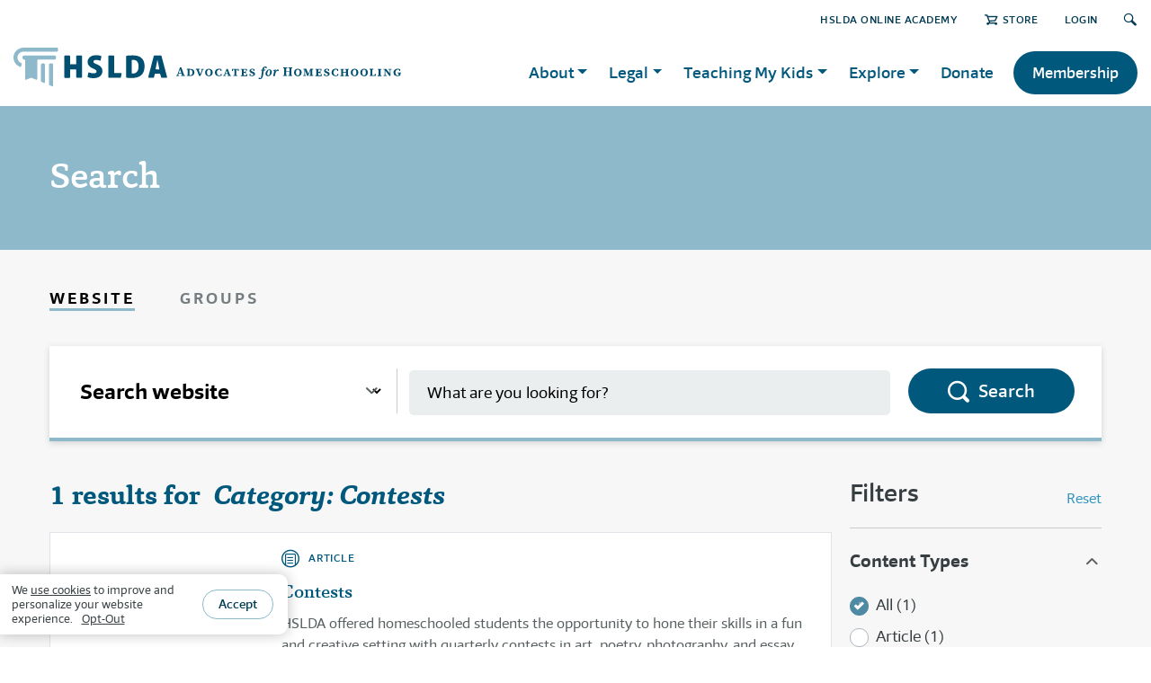

--- FILE ---
content_type: text/html; charset=utf-8
request_url: https://hslda.org/search?indexCatalogue=hslda-content-index&catQuery=b1058bf1-ed19-6e17-87f3-ff0100242537
body_size: 33698
content:
 <!DOCTYPE html> <html lang="en"> <head> <meta charset="utf-8" /> <meta name="viewport" content="width=device-width" /> <title>
	Search
</title> <link href="/ResourcePackages/HSLDA/assets/dist/css/bootstrap.css" rel="stylesheet" /> <link href="/ResourcePackages/HSLDA/assets/dist/scss/main.min.css" rel="stylesheet" /> <link rel="stylesheet" href="https://use.typekit.net/ehz2ksd.css"> <style>
        .header-holder {
            justify-content: space-between;
        }
    </style> <script src="/ScriptResource.axd?d=6DQe8ARl7A9TiuWej5ttCotViQSFbogvTxKV9LpTqvXLjSZ9_d7kPVYfo8inxcqcKJz7Fab7jS9VUtEhWIYm4pp9v_NqikrX1Uvncldp1gXa7QBsmY8IlrzK34_GJl-eHFX1E5GxCM61pvZFk8mPRO1ExxGyfYK5BVM4BZVzPHr_nUYf0&amp;t=5b26a2a8" type="text/javascript"></script><script src="/ScriptResource.axd?d=74FHISOx3fOPKwLxL0RMYoEiWwxykHxfbvjn-3xyRqkT9w9AP-v7Hvl1THd7QL2fW1Oim7d7sMUR04PuPS9red2dfRUgSeGbFm4kMFa8fhQREjPdiBr7MM6FISyJE5v5CJk-gbjqULHYmC1NLAnLr9dLu6VjriUx3V-IrRwNlHF8DjbT0&amp;t=5b26a2a8" type="text/javascript"></script><script src="/ScriptResource.axd?d=BipRCKUteAIr0PTUVR7xo98XCQ-2hmtmuFrXroxvgWx3JX69e2PSDruaH5g-b1dz775MnlZsRFNV9kYkX9SH4dWCoJ27be9i8HqpwC4QTgK2NIOCy-BdrGeXybplXvtPVkOmoyjKLl0fyQ6Ij1f2lw42r-cwVr9qnZjoq6377vqwyFbW0&amp;t=5b26a2a8" type="text/javascript"></script><link href="/ResourcePackages/HSLDA/assets/dist/css/search-module.css" rel="stylesheet" type="text/css" /> <meta name="robots" content="noindex" /><meta property="og:title" content="Search" /><meta property="og:image" content="https://hslda.org/images/librariesprovider2/images/articles/generic-hslda-logo.jpg?sfvrsn=fd70fed1_16" /><meta property="og:url" content="https://hslda.org/search" /><meta property="og:type" content="website" /><meta property="og:site_name" content="HSLDA" /><style type="text/css" media="all">main#main,.article .series+.author:before,.post-content {
  background: #f7f7f7;
}
#wrapper > main#main {
    padding-bottom: 100px;
}
.featured-container #main.container.pt-4.pt-md-6.pt-lg-12 {
    padding: 0 !important;
}
.theme-reliable {
    background-color: #e2edf1; 
    padding:2rem 0;
}
h2 .cta-link {
    float: right;
}
h2 .cta-link a {
    font-family: 'Foro Sans', Roboto, Calibri, sans-serif; 
    color: #23a0d6; 
    font-size: 1rem; 
    text-decoration: underline;
}
h2 .cta-link a:hover {
    text-decoration: none;
}
.visual.card {
    margin-bottom: 1.5rem;
    margin-top: 1.5rem;
}
div[role=main] {
  background-color: #e2edf155;
  padding-bottom: 0.1rem;
}




.accordion ul, .post-content ul {
    font-size: inherit;
}
main#main img {
    max-width: 100%;
    vertical-align: middle;
    display: inline-block;
}



body:not(.sfTemplateEditor) .sfTemplateEditorOnly {
    display: none;
}
.sfTemplateEditor .sfTemplateEditorOnly {
    background-color: snow;
    padding: 2em;
}
.sfTemplateEditor .sfTemplateEditorOnly > div.RadDockZone {
    background-color: white;
    border: 2px dashed gray;
    padding: 10px !important;
}
.sfTemplateEditor .sfTemplateEditorOnly pre {
    margin-bottom: 0;
}
.sfTemplateEditor .sfTemplateEditorOnly .rdContent {
    min-height: auto !important;
}


.no-margin, .no-margin > section, .no-margin > div > .blockquote {
    margin: 0 !important;
}
/* Bootstrap, y u nowrap buttons? */
.btn {
    white-space: normal;
}


.blockquote.quote-inspiring:not([class*="bg-"]), .blockquote.quote-inviting:not([class*="bg-"]), .blockquote.quote-reliable:not([class*="bg-"]), .blockquote.quote-neutral:not([class*="bg-"]) {
    background-color: white;
}



.display-table-con table {
    border-collapse: collapse;
    margin: 0 auto;
    line-height: 1.15;
}
.display-table-con table, .display-table-con th, .display-table-con td {
    border: 1px solid #c7cccf;
}
.display-table-con th {
    font-weight: 400;
}
.display-table-con td {
    line-height: 1;
    padding: 0.25em;
}
@media (max-width: 740px) {
    .display-table-con {
        overflow: scroll;
    }
}



.post-country-flag {
    float: right;
    max-width: 180px;
    padding: 0 0 1rem 1rem;
}

/* fix for iPhone 6 and older */
@media (max-width: 767px) {
  #nav {
      -webkit-transform: translateX(-100%);
  }
  .nav-active #nav {
      -webkit-transform: translateX(0);
  }
}</style><style type="text/css" media="all">/* ---m--- Hero Section ---s--- */
.hero-section {
  background-color: #ffffff;
  padding: 3rem 0 2rem;
}
.hero-section .row:first-of-type {
  margin-top: 2rem;
}
.hero-section .section-title {
  margin-top: 0;
}
.hero-section .section-title h2 {
  font-size: 2rem;
  padding: 0.25rem 0 0.25rem 1rem;
  line-height: 1.1;
  border-color: #8db9ca;
  color: #00587c;
}
.hero-section .section-title.inspiring h2 {
  border-color: #41a248;
  color: #1e4a21;
}
.hero-section .section-title.inviting h2 {
  border-color: #765d84;
  color: #36283d;
}
.hero-section .section-title.reliable h2 {
  border-color: #8db9ca;
  color: #003c54;
}
.hero-section .section-title.neutral h2 {
  border-color: #8db9ca;
  color: #00587c;
}

/* ---m--- Section Titles ---s--- */
.section-title {
  margin: 42px 0 24px;
  display: -webkit-box !important;
  display: -ms-flexbox !important;
  display: flex !important;
  -webkit-box-pack: justify !important;
  -ms-flex-pack: justify !important;
  justify-content: space-between !important;
  align-items: flex-end;
}
@media (min-width: 992px) {
    .section-title {
        margin: 60px 0 32px;
    }
}
.section-title.center {
    flex-direction: column;
    align-items: center;
    text-align: center;
}
.section-title.center:after {
    content: "";
    margin: 20px 0 0 0;
    width: 122px;
    height: 4px;
    background-color: #8db9ca;
}
.section-title.center h2 {
    border: none;
}
.section-title h2 .pre-section-title {
    display: block;
    font-size: 14px;
    font-family: "Foro Sans", Arial, "Noto Sans", sans-serif;
    text-transform: uppercase;
    padding-top: 2px;
    font-weight: 600;
    letter-spacing: 1px;
}
@media (min-width: 992px) {
    .section-title h2 .pre-section-title {
        font-size: 16px;
        letter-spacing: 1.25px;
    }
}
.section-title h2 {
  margin: 0;
  padding-left: 16px;
  border-left: 4px solid #8db9ca;
  font-weight: 500;
}
.section-title.center h2 {
  padding-left: 0;
}
.section-title.inspiring h2 {
  border-color: #41a248;
}
.section-title.inspiring.center:after {
  background-color: #41a248;
}
.section-title.inspiring h2 .pre-section-title {
  color: #41a248;
}
.section-title.inviting h2 {
  border-color: #765d84;
}
.section-title.inviting.center:after {
  background-color: #765d84;
}
.section-title.inviting h2 .pre-section-title {
  color: #765d84;
}
.section-title.reliable h2 {
  border-color: #4e8aa3;
}
.section-title.reliable.center:after {
  background-color: #4e8aa3;
}
.section-title.reliable h2 .pre-section-title {
  color: #4e8aa3;
}
.section-title.neutral h2 {
  border-color: #8db9ca;
}
.section-title.neutral.center:after {
  background-color: #8db9ca;
}
.section-title.neutral h2 .pre-section-title {
  color: #4e8aa3be;
}
.section-title a {
  text-transform: uppercase;
  font-size: smaller;
  white-space: nowrap;
}
.section-title a:after {
  content: "›";
  font-size: 29px;
  line-height: 1;
  transform: translateY(2px);
  pointer-events: none;
  display: inline-block;
  padding-left: 5px;
}

.background-theme.inspiring .section-title.center:after, 
.background-theme.inviting .section-title.center:after, 
.background-theme.reliable .section-title.center:after {
  background-color: #ffffff;
}

/* ---m--- Section Backgrounds ---s--- */
.background-theme {
  contain: layout;
  padding: 1px 0;
}
.background-theme.inspiring {
  background-color: #41a248;
  color: #ffffff;
}
.background-theme.inspiring-light {
  background-color: #dff2e0;
}
.background-theme.inviting {
  background-color: #765d84;
  color: #ffffff;
}
.background-theme.inviting-light {
  background-color: #e4e1e7;
}
.background-theme.reliable {
  background-color: #00587c;
  color: #ffffff;
}
.background-theme.neutral {
  background-color: #e2edf1;
}
.background-theme.neutral-dark {
  background-color: #bad5e0;
}
.background-theme.white {
  background-color: #ffffff;
}
.background-theme.last {
  padding-bottom: 100px;
  margin-bottom: -100px;
}</style><style type="text/css" media="all">:root {
  --sky-lighter: #e2edf1; --sky-light: #bad5e0; --sky: #8db9ca; --ocean-light: #4e8aa3; --ocean: #00587c; --ocean-dark: #003c54; --amethyst-lightest: #e5e1e8; --amethyst-lighter: #c0b7c6; --amethyst-light: #9b89a5; --amethyst: #765D84; --amethyst-dark: #584660; --amethyst-darker: #35283d; --emerald-lightest: #dff2e0; --emerald-lighter: #b4dbb6; --emerald-light: #7dc482; --emerald: #41A248; --emerald-dark: #237328; --emerald-darker: #1d4a20; --mist: #ebeeef; --dove: #c7cccf; --pewter: #a2a9ad; --granite: #757d80; --charcoal: #575f60; --onyx: #373e42; --snow: #f7f7f7; --ruby-light: #d87684; --ruby: #be0f34; --ruby-dark: #9c0d2b; --link: #3094bf; --font-family-sans-serif: "Foro Sans", Arial, "Noto Sans", sans-serif; --font-family-serif: "Capita", Georgia, serif;
}
.accordion ul, .post-content ul {
    font-size: inherit;
}
main#main img {
    max-width: 100%;
    vertical-align: middle;
    display: inline-block;
}
.info-bar .info-holder {
    margin: 0;
}









body:not(.sfTemplateEditor) .sfTemplateEditorOnly {
    display: none;
}
.sfTemplateEditor .sfTemplateEditorOnly {
    background-color: var(--snow);
    padding: 2em;
}
.sfTemplateEditor .sfTemplateEditorOnly > div.RadDockZone {
    background-color: var(--white);
    border: 2px dashed var(--pewter);
    padding: 10px !important;
}
.sfTemplateEditor .sfTemplateEditorOnly pre {
    margin-bottom: 0;
}
.sfTemplateEditor .sfTemplateEditorOnly .rdContent {
    min-height: auto !important;
}
.sfPageEditor:not(.sfTemplateEditor div[placeholderid="GlobalNavigation"],.sfPageEditor:not(.sfTemplateEditor div[placeholderid="MainNavigation"],.sfPageEditor:not(.sfTemplateEditor .logo.d-none {
    display: none !important;
}</style><style type="text/css" media="all">/*#footer {
    contain: layout;
}*/
#banner-box {
    max-width: 1200px;
    margin: -175px auto 40px;
    padding: 0 25px;
    z-index: 1;
    position: relative;
}
#footer-banner {
    display: -webkit-box;
    display: -ms-flexbox;
    display: flex;
    -webkit-box-orient: horizontal;
    -webkit-box-direction: normal;
    -ms-flex-direction: row;
    flex-direction: row;
    -webkit-box-align: center;
    -ms-flex-align: center;
    align-items: center;
    width: auto;
    max-width: 880px;
    background: #fff;
    padding: 25px;
    font-family: 'Foro Sans', Arial, "Noto Sans", sans-serif;
    color: #00587c;
    border-top: 4px solid #8db9ca;
    box-shadow: 0 0 30px rgba(0, 0, 0, 0.2);
}
#footer-banner-text-container {
    margin: 0 20px;
}
#footer-banner-headline {
    margin: 0 0 5px;
    font-size: 24px;
    font-weight: 600;
    line-height: 1.2;
}
#footer-banner-copy {
    margin: 0;
    font-size: 17px;
    line-height: 24px;
}
#footer-banner-button,
#footer-banner-button:visited {
    display: inline-block;
    white-space: nowrap;
    text-decoration: none;
    text-transform: uppercase;
    font-size: 16px;
    font-weight: 600;
    letter-spacing: 0.5px;
    color: #00587c;
    border: 1px solid #8db9ca;
    border-radius: 100px;
    margin: 0;
    padding: 0.5rem 1rem;
    text-align: center;
}
#footer-banner-button:hover {
    box-shadow: 0 1px 10px rgba(0,0,0,0.17);
    border-color: #4E8AA3;
}
@media (max-width: 800px) {
    #footer-banner {
        display: block;
        text-align: center;
        padding: 20px 15px 25px;
    }
    #footer-banner-icon {
        width: 40px;
    }
    #footer-banner-text-container {
        margin: 12px 0 20px;
    }
}
@media (min-width: 768px) {
    #banner-box {
        padding: 0px 50px;
    }
}
@media (min-width: 1200px) {
    #banner-box {
        padding: 0px 15px;
    }
}</style><script type="text/javascript" src="https://cdn.jsdelivr.net/npm/js-cookie@3.0.5/dist/js.cookie.min.js"></script><style type="text/css" media="all">	#s2023-p {
		width: 692px;
		padding: 42px 22px;
		border-radius: 10px;
		border: 1px solid black;
		background-color: #E2EDF1;
		position: fixed;
		left: 50%;
		top: 50%;
		transform: translate(-50%,-50%);
		box-shadow: 0px 4px 1px rgb(0 0 0 / 0.2);
	}

	@media screen and (max-width: 991px) {
		#s2023-p {
			width: 384px;
		}
	}

	@media screen and (max-width: 767px) {
		#s2023-p {
			width: 299px;
		}
	}

	.image-p {
		width: 100%;
		height: auto;
		vertical-align: middle;
		top: 50%;
		transform: translate(0, -50%);
		position: relative;
	}
	.puinput {
		height: 44px; 
		font-size: 16px; 
		padding: .5rem 1rem;
	}
	.rm15 {
		margin-bottom: 15px;
	}

	.btnSecond {
		background: #FFFFFF;
	    border: 1px solid #8DB9CA;
	}
	#close {
		position: absolute;
		top: 5px;
		right: 10px;
		cursor: pointer;
	}
	.s2023-p-outer {
		background-color: #777d7fc0;
		width: 100%;
		height: 100%;
		position: fixed;
		left: 0;
		top: 0;
		display:none;
		z-index: 100;
	}

	.subnote {
		font-family: 'Foro Sans';
		font-style: italic;
		font-weight: 500;
		font-size: 14px;
		line-height: 18px;
		text-align: center;
		color: #575F61;
	}


	.filterSpinnerWrapper {
		border-radius: 10px;
		/*display: block !important;*/
	}</style><script type="text/javascript">
(function(w,d,s,l,i){w[l]=w[l]||[];w[l].push({'gtm.start':
new Date().getTime(),event:'gtm.js'});var f=d.getElementsByTagName(s)[0],j=d.createElement(s),dl=l!='dataLayer'?'&l='+l:'';j.async=true;j.src='https://www.googletagmanager.com/gtm.js?id='+i+dl;f.parentNode.insertBefore(j,f);})(window,document,'script','dataLayer','GTM-5SFKNGS');
</script><meta name="Generator" content="Sitefinity 15.2.8430.0 DX" /><link rel="canonical" href="https://hslda.org/search" /></head> <body class="page-neutral">  <div id="wrapper"> <header id="header"> <div class="container"> 
<div class="" data-sf-element="Row">
    <div id="GlobalNavigation_TBDB4F5F6032_Col00" class="sf_colsIn top-nav-con" data-sf-element="Column 1" data-placeholder-label="top-nav"><script type="text/javascript" src="/WebResource.axd?d=[base64]&amp;t=638809759700000000">

</script><script data-sf-pers-id="2299b5f1-ed19-6e17-87f3-ff0200242537" data-sf-pers-raise-events="True" data-sf-pers-page-node-id="ddfb8df1-ed19-6e17-87f3-ff0000242537" data-sf-pers-page-data-id="defb8df1-ed19-6e17-87f3-ff0000242537" data-sf-pers-page-node-key="DDFB8DF1-ED19-6E17-87F3-FF0000242537/ce3e8af1-ed19-6e17-87f3-ff0000242537/SitefinitySiteMap" data-sf-app-path="/" data-sf-loaded-scripts="['/ScriptResource.axd?d=6DQe8ARl7A9TiuWej5ttCotViQSFbogvTxKV9LpTqvXLjSZ9_d7kPVYfo8inxcqcKJz7Fab7jS9VUtEhWIYm4pp9v_NqikrX1Uvncldp1gXa7QBsmY8IlrzK34_GJl-eHFX1E5GxCM61pvZFk8mPRO1ExxGyfYK5BVM4BZVzPHr_nUYf0&t=5b26a2a8', '/ScriptResource.axd?d=74FHISOx3fOPKwLxL0RMYoEiWwxykHxfbvjn-3xyRqkT9w9AP-v7Hvl1THd7QL2fW1Oim7d7sMUR04PuPS9red2dfRUgSeGbFm4kMFa8fhQREjPdiBr7MM6FISyJE5v5CJk-gbjqULHYmC1NLAnLr9dLu6VjriUx3V-IrRwNlHF8DjbT0&t=5b26a2a8', '/ScriptResource.axd?d=BipRCKUteAIr0PTUVR7xo98XCQ-2hmtmuFrXroxvgWx3JX69e2PSDruaH5g-b1dz775MnlZsRFNV9kYkX9SH4dWCoJ27be9i8HqpwC4QTgK2NIOCy-BdrGeXybplXvtPVkOmoyjKLl0fyQ6Ij1f2lw42r-cwVr9qnZjoq6377vqwyFbW0&t=5b26a2a8', '/Frontend-Assembly/Telerik.Sitefinity.Frontend.Navigation/Mvc/Scripts/LanguageSelector/language-selector.js?package=HSLDA&v=LTQ5MjQ2MDQ4OA%3d%3d', '/Frontend-Assembly/SitefinityWebApp/Mvc/Scripts/ContentSearchResults/index.js?package=HSLDA&v=LTIyMDg0NTU2MA%3d%3d', '/Frontend-Assembly/Telerik.Sitefinity.Frontend.Search/Mvc/Scripts/SearchBox/Search-box-v1.js?package=HSLDA&v=LTIxMzM4NDkzMTU%3d']" data-sf-culture="en"></script>
    </div>
</div>





<div>
    <ul class="sf-lang-selector list-inline">
    </ul>
</div>





 <div class="header-holder"> <div class="logo-holder"> <div class="logo"> 

<div >
    <div class="sfContentBlock sf-Long-text" ><a href="/home"><img src="/images/librariesprovider2/images/brand/hslda-header-logo.svg?sfvrsn=4c1fe1d1_17" sf-size="4150" /></a>

<style>.logo a img {
        height: 43px !important;
        width: auto;
    }
    @media (min-width: 992px) {
        .logo a img {
            height: 50px !important;
        }
    }
</style></div>
</div> </div> <div class="d-sm-none d-xl-flex align-items-center logo"> 


        <img loading="lazy" src="/images/librariesprovider2/images/brand/advocates-for-homeschooling.svg?sfvrsn=8bcba0d1_7" title="advocates-for-homeschooling" alt="advocates-for-homeschooling"
         
          />
 </div> </div> <a href="#" class="nav-opener"><span></span></a> 
<script data-sf-pers-id="6e9eb5f1-ed19-6e17-87f3-ff0200242537" data-sf-pers-raise-events="True"></script> </div> </div> </header> <main id="main"> 

<div >
    <div class="sfContentBlock sf-Long-text" ><div class="container">
    <div class="page-title bg-neutral-full text-white" style="background:#8db9ca;">
        <h1>Search</h1>
    </div>
</div></div>
</div>




<div class="container search-module-wrapper ">

<ul class="search-module-tabs cHSLDA_SearchInput">
    <li class="smt-item active contentsearchoption searchoption" data-tab="homeschoolContent"><a href="#" onclick="changefocus('contentsearch');">Website</a></li>
    <li class="smt-item notactive groupsearchoption searchoption" data-tab="homeschoolGroup"><a href="https://my.hslda.org/groups/s/">Groups</a></li>
</ul>
<div class="search-module-form cHSLDA_SearchInput">
    <div class="row no-gutters">
        <div class="col-lg-auto sf-dropdown-wrap">
            <select class="sf-dropdown searchModuleSelect" id="searchfocus" onchange="changefocus()">
                <option value="groupsearch" data-target="homeschoolGroup">Find a homeschool group</option>
                <option value="contentsearch" selected data-target="homeschoolContent">Search website</option>
            </select>
        </div>
        <div class="sf-seperator"></div>
        <div class="col-lg-6 homeSchoolInputs searchinput contentsearch" data-searchname="homeschoolContent">
            <div class="form-group form-gray sf-input" style="top: -25px; position: relative;">
                <label for="SearchInfo-1" class="slds-form-element__label slds-no-flex"></label>
                <div lightning-input_input="" class="slds-form-element__control slds-grow">
                    <input type="search" title="Search Input" placeholder="What are you looking for?" id="bf73fcd6-87eb-4350-af8b-e86aeeaa044a" class="form-control" value="" aria-autocomplete="both" aria-describedby='SearchInfo-1' />
                </div>
            </div>
        </div>
        <div class="col-lg-2 searchinput contentsearch">
            <button type="submit" class="slds-button slds-button_brand btn btn-reliable sf-btn search-action-btn" id="6a43097f-300e-4b0e-9a2c-5d2f0788c7c9">Search</button>
            <span id='SearchInfo-1' aria-hidden="true" hidden>When autocomplete results are available use up and down arrows to review and enter to select.</span>
        </div>
        <div class="col-lg-3 homeSchoolInputs searchinput groupsearch" style="display:none;top: -25px; position: relative;" data-searchname="homeschoolGroup">
            <div class="form-group form-gray sf-input">
                <label lightning-input_input="" for="group-keyword" class="slds-form-element__label slds-no-flex"></label>
                <div lightning-input_input="" class="slds-form-element__control slds-grow">
                    <input lightning-input_input="" type="text" id="group-keyword" placeholder="Keyword (optional)" class="form-control groupinput" />
                </div>
            </div>
        </div>
        <div class="col-lg-3 homeSchoolInputs searchinput groupsearch" style="display:none;top: -25px; position: relative;" data-searchname="homeschoolGroup">
            <div class="form-group form-gray sf-input form-gray-prefix">
                <label lightning-input_input="" for="group-zip" class="slds-form-element__label slds-no-flex"></label>
                <div lightning-input_input="" class="slds-form-element__control slds-grow">
                    <input type="text" id="group-zip" placeholder="ZIP Code" class="form-control groupinput"/>
                </div>
                <i class="icon-group-location fg-prefix" style="top: 65%;"></i>
            </div>
        </div>
        <div class="col-lg-2 searchinput groupsearch" style="display:none;"><button class="slds-button slds-button_brand btn btn-reliable sf-btn search-action-btn" type="button" title="Search" onclick="GroupSearch()">Search</button></div>
    </div>
</div>

<div class="filterSpinnerWrapper" style="z-index: 999;"><div class="filterSpinner" style="top:30%;"></div></div>

<input type="hidden" data-sf-role="resultsUrl" value="/search" />
<input type="hidden" data-sf-role="indexCatalogue" value="content-search-index" />
<input type="hidden" data-sf-role="wordsMode" value="AnyWord" />
<input type="hidden" data-sf-role="disableSuggestions" value='false' />
<input type="hidden" data-sf-role="minSuggestionLength" value="3" />
<input type="hidden" data-sf-role="suggestionFields" value="Title" />
<input type="hidden" data-sf-role="language" value="en" />
<input type="hidden" data-sf-role="suggestionsRoute" value="/search-autocomplete" />
<input type="hidden" data-sf-role="searchTextBoxId" value='#bf73fcd6-87eb-4350-af8b-e86aeeaa044a' />
<input type="hidden" data-sf-role="searchButtonId" value='#6a43097f-300e-4b0e-9a2c-5d2f0788c7c9' />






<script src="/Frontend-Assembly/Telerik.Sitefinity.Frontend.Search/Mvc/Scripts/SearchBox/Search-box-v1.js?package=HSLDA&amp;v=LTIxMzM4NDkzMTU%3d" type="text/javascript"></script>




<div class="search-module-wrapper" data-template="content-search-results.index">
    <div class="search-module-layout">
            <div class="search-module-results">
                    <div class="smr-head">
                        <h1 class="smr-title" role="alert" aria-live="assertive">1 results for &nbsp; <em>Category: Contests</em></h1>
                    </div>
                                
<div data-template="search_results._results" class="search-results-list">
    <main id="main" class="sf-search-results media-list">
            <a class="card-anchor" href="/post/contests">
                <section class="media-body sf-media-body search-result">
                    <article class="card card-inviting">
                            <div class="d-none d-md-block card-img" style="background-image: url(https://hslda.org/images/librariesprovider2/images/articles/contest-images/contest-closing-graphic-post-(1).jpg?Status=Deleted&amp;sfvrsn=fe23a9d1_1&amp;size=460);"></div>
                        <div class="card-body">
                            <strong class="card-type"><i class="icon-article"></i>ARTICLE</strong>
                            <h3>Contests</h3>
                            <div class="truncated-description">HSLDA offered homeschooled students the opportunity to hone their skills in a fun and creative setting with quarterly contests in art, poetry, photography, and essay writing.</div>
                        </div>
                    </article>
                </section>
            </a>
    </main>
    <div class="search-module-pager">
        <button class="btn btn-outline-neutral">Show More Results</button>
    </div>
</div>            </div>
<form action="/search?indexCatalogue=hslda-content-index&amp;catQuery=b1058bf1-ed19-6e17-87f3-ff0100242537" method="POST" name="defaultForm">

<div class="filtersIcon" onclick="toggleFacets();"></div>
<div class="smf-close icon-cancel searchFiltersClose toggles" style="cursor: pointer;" onclick="toggleFacets()"></div>
<div class="search-module-filters">

    <div class="smf-head" style="position:relative;">
        <div class="smf-title">Filters</div>
        <a class="smf-link" id="smf-filter-reset" href="javascript:void(0);">Reset</a>
    </div>
        <div class="search-filter-cat">
            <a class="sfc-title" data-toggle="collapse" href="#contentTypeFilterCat" role="button" aria-expanded="false" aria-controls="collapseExample">Content Types</a>
            <div class="sfc-body collapse show" id="contentTypeFilterCat" style="">
                <div class="custom-control custom-radio mb-1" data-content-type="">
                    <input type="radio" id="customRadioAll" name="content-type" class="custom-control-input content-type-selected" checked=&quot;checked&quot;>
                    <label class="custom-control-label content-type-selected" for="customRadioAll">All (1)</label>
                </div>
                        <div class="custom-control custom-radio mb-1" data-content-type="article">
                            <input type="radio" id="customRadioarticle" name="content-type" class="custom-control-input content-type-selector" >
                            <label class="custom-control-label content-type-selector" for="customRadioarticle">Article (1)</label>
                        </div>
            </div>
        </div>

</div>
<div class="mb-close-btn toggles"><button class="btn btn-reliable searchFiltersClose" onclick=" return toggleFacets()">Done</button></div>
<div class="facet-overlay-bg toggles" onclick="toggleFacets()"></div>
<script>
    function toggleFacets() {
        if ($('.search-module-filters').hasClass('active')) {
            $('.search-module-filters').removeClass('active');
            $('.toggles').fadeOut();
        } else {
            $('.search-module-filters').addClass('active');
            $('.toggles').fadeIn();
        }
        return false;
    }
    function fetchFacetIncremental(item, guid) {
        window.setTimeout(function () {
            var data = { "guid": guid };
            $.post("/fetch-facet", data, function (data, textStatus) {
                // returning partial result
                $(item).append(data).fadeIn(1000);

                $(item).find(".facet-selector").on("click", function (e) {
                    var $this = $(this)
                    var facet = $(this).parent().data("facet-id");
                    $this.addClass("facet-selected");
                    $this.siblings().addClass("facet-selected");
                    FilterFacetedResults(facet);
                });

                $(item).find(".facet-selected").on("click", function (e) {
                    var $this = $(this)
                    $this.removeClass("facet-selected");
                    $this.siblings().removeClass("facet-selected");
                    // find and un-select children
                    let facetId = $this.parent().data('facet-id');
                    $("#" + facetId + "FilterCat").find('.facet-selected').removeClass("facet-selected");
                    FilterFacetedResults(null);
                });
            });
        }, 1);
        return false;
    }
    $(document).ready(function () {
        $.each($(".facet-top-level-group"), function (idx, item) {
            var guid = $(item).data("facet-id");
            fetchFacetIncremental(item, guid);
        });
    });
</script></form>    </div>
        <input type="hidden" id="search-result-results-page-url" value="~/search" />
        <input type="hidden" id="search-results-results-total-pages" value="1" />
        <input type="hidden" id="search-results-faq-total-pages" value="0" />
        <input type="hidden" id="search-results-faq-accordion-id" value="85db0199-1843-464e-9b02-a4206475bbf7" />
    </div>







 </main> <footer id="footer"> 
<script data-sf-pers-id="1f6698f1-ed19-6e17-87f3-ff0000242537" data-sf-pers-raise-events="True"></script>
<div >
    <div class="sfContentBlock sf-Long-text" ><div class="container"><div class="footer-holder"><div class="text-box"><!-- logo -->
 <div class="logo"><img src="/images/librariesprovider2/images/brand/hslda-footer-logo.svg?sfvrsn=69baced1_5" alt="HSLDA logo" /></div><p>HSLDA is the trusted movement leader that makes homeschooling possible by caring for member families and protecting and securing the future of homeschooling.</p></div><!-- footer navigation -->
 <nav class="fnav"><ul class="list-unstyled"><li><a href="/about">About</a></li><li><a href="/about/career-opportunities">Careers</a></li><li><a href="/explore/latest-resources">Latest Resources</a></li><li><a href="/about/faqs">FAQs</a></li><li><a href="/es/recursos-en-espanol">Recursos en espa&ntilde;ol</a></li></ul><ul class="list-unstyled"><li><a href="/jointoday">Membership</a></li><li><a href="/content/donate/" data-sf-ec-immutable="">Donate</a></li><li><a href="https://hsldaaction.org/index">HSLDA Action</a></li><li><a href="/post/advertise-with-us " data-sf-ec-immutable="">Advertising Opportunities</a></li><!--<li><a href="#" data-sf-ec-immutable="">News</a></li>-->
 <!--<li><a href="#" data-sf-ec-immutable="">FAQ</a></li>-->
 <li><a href="/media">Media Relations</a></li><!--<li><a href="#" data-sf-ec-immutable="">Advertising</a></li>-->
 </ul></nav><!-- contact info -->
 <div class="contact-info"><h3 class="h2">Get in Touch</h3><p>We&rsquo;re available by phone (540-338-5600) M&ndash;F 8:30 a.m.&ndash;5:00 p.m. ET.</p><!-- contact list -->
 <ul class="contact-list list-unstyled"><li><a href="tel:15403385600" data-sf-ec-immutable=""><em class="icon-phone"></em>Call</a></li><li><a href="/contact"><em class="icon-mail"></em>Contact</a></li><li><a href="/contact"><em class="icon-alert"></em>Emergency</a></li></ul></div></div></div><!-- info bar -->
<div class="info-bar"><div class="container"><div class="info-holder"><div class="author-img"><img src="https://cdn.hslda.org/logos/ecfa.png" alt="ECFA Accredited Badge" width="120" height="120" data-sf-ec-immutable="" /></div><ul class="list-unstyled"><li>&copy; <span id="year"></span>&nbsp;<a href="/home">HSLDA</a></li><li>All Rights Reserved</li><li><a href="/post/privacy-policy" data-sf-ec-immutable="">Privacy</a></li></ul></div><!-- social networks -->
 <ul class="social-networks list-unstyled"><li><a href="https://www.facebook.com/hslda" data-sf-ec-immutable=""><em class="icon-fb"></em></a><br /></li><li><a href="https://twitter.com/hslda" data-sf-ec-immutable=""><em class="icon-twitter"></em></a><br /></li><li><a href="https://www.youtube.com/hslda" data-sf-ec-immutable=""><em class="icon-youtube"></em></a><br /></li><li><a href="https://www.instagram.com/hslda" data-sf-ec-immutable=""><em class="icon-instagram"></em></a><br /></li></ul></div></div></div>
</div><div id="Footer_TBDB4F5F6013_Col00" class="sf_colsIn sfTemplateEditorOnly" data-sf-element="Container" data-placeholder-label="Container">








<script src="https://cdn.hslda.org/js/hslda-cookies.js"></script> 
<noscript><iframe src="https://www.googletagmanager.com/ns.html?id=GTM-5SFKNGS"
height="0" width="0" style="display:none;visibility:hidden"></iframe></noscript>
</div>

<script src="https://cdn.hslda.org/js/hslda-cookies.js"></script> </footer> </div> <script src="/Frontend-Assembly/Telerik.Sitefinity.Frontend.Navigation/Mvc/Scripts/LanguageSelector/language-selector.js?package=HSLDA&amp;v=LTQ5MjQ2MDQ4OA%3d%3d" type="text/javascript"></script><script src="/Frontend-Assembly/SitefinityWebApp/Mvc/Scripts/ContentSearchResults/index.js?package=HSLDA&amp;v=LTIyMDg0NTU2MA%3d%3d" type="text/javascript"></script><script type="application/json" id="PersonalizationTracker">
	{"IsPagePersonalizationTarget":false,"IsUrlPersonalizationTarget":false,"PageId":"ddfb8df1-ed19-6e17-87f3-ff0000242537"}
</script><script type="text/javascript" src="/WebResource.axd?d=[base64]&amp;t=638809759700000000">

</script><script type="text/javascript" src="https://cdn.hslda.org/js/generateMembershipLink.js"></script><script type="text/javascript">
$('#annual').attr('href', generateMembershipAppLink('a0q0b000008wInvAAE'));
$('#monthly').attr('href', generateMembershipAppLink('a0q0b000008wDS7AAM'));
$('#lifetime').attr('href', generateMembershipAppLink('a0q0b000008wCl0AAE'));
$('#pastor').attr('href', generateMembershipAppLink('a0q0b000008wInvAAE','1'));
$('#military').attr('href', generateMembershipAppLink('a0q0b000008wInvAAE','2'));
$('#firstresponder').attr('href', generateMembershipAppLink('a0q0b000008wInvAAE','3'));
$('#missionary').attr('href', generateMembershipAppLink('a0q0b000008wInvAAE','4'));
</script><script type="text/javascript">
  const yearSpan = document.getElementById("year");
  if (yearSpan) {
    yearSpan.textContent = new Date().getFullYear();
  }
</script><script type="text/javascript" src="https://cdn.hslda.org/js/s2023-popup.js?ck=20250905.1"></script> </body> </html> <!-- jQuery --> <script src="/ResourcePackages/HSLDA/assets/dist/js/popper.min.js"></script> <script src="/ResourcePackages/HSLDA/assets/dist/js/bootstrap.min.js"></script> <script src="/ResourcePackages/HSLDA/assets/dist/js/clipboard.min.js"></script> <script src="/ResourcePackages/HSLDA/assets/dist/js/Site.js"></script> <script src="/ResourcePackages/HSLDA/assets/dist/js/jquery.main.js?cb=20231010"></script> <script>
    site.Global.init();
	site.RTEAccordionTool.init();

	$(function () {
		$('[data-toggle="tooltip"]').tooltip()
	})
</script>

--- FILE ---
content_type: text/css
request_url: https://hslda.org/ResourcePackages/HSLDA/assets/dist/css/search-module.css
body_size: 20052
content:
/*.icon-arrow-down-sm:before {
  content: "\e939";
}

.icon-arrow-up-sm:before {
  content: "\e93a";
}

.icon-calendar:before {
  content: "\e933";
}

.icon-user-group:before {
  content: "\e934";
}

.icon-smiley:before {
  content: "\e935";
}

.icon-verified-shield:before {
  content: "\e936";
}

.icon-dollar-tag:before {
  content: "\e937";
}

.icon-cross:before {
  content: "\e938";
}

.icon-filter:before {
  content: "\e931";
}

.icon-search2:before {
  content: "\e932";
}*/

.filtersIcon {
    position: absolute;
    width: 83px;
    height: 48px;
    flex: none;
    order: 0;
    flex-grow: 0;
    margin: 0px 10px;
    background: url(../images/filters.svg);
    right: 5px;
    cursor: pointer;
}

@media (min-width: 969px) {
    .filtersIcon {
        display: none;
    }
}



:root {
    --sky-lighter: #e2edf1;
    --sky-light: #bad5e0;
    --sky: #8db9ca;
    --ocean-light: #4e8aa3;
    --ocean: #00587c;
    --ocean-dark: #003c54;
    --amethyst-lightest: #e5e1e8;
    --amethyst-lighter: #c0b7c6;
    --amethyst-light: #9b89a5;
    --amethyst: #765D84;
    --amethyst-dark: #584660;
    --amethyst-darker: #35283d;
    --emerald-lightest: #dff2e0;
    --emerald-lighter: #b4dbb6;
    --emerald-light: #7dc482;
    --emerald: #41A248;
    --emerald-dark: #237328;
    --emerald-darker: #1d4a20;
    --mist: #ebeeef;
    --dove: #c7cccf;
    --pewter: #a2a9ad;
    --granite: #757d80;
    --charcoal: #575f60;
    --onyx: #373e42;
    --snow: #f7f7f7;
    --ruby-light: #d87684;
    --ruby: #be0f34;
    --ruby-dark: #9c0d2b;
    --link: #3094bf;
    --font-family-sans-serif: "Foro Sans", Arial, "Noto Sans", sans-serif;
    --font-family-serif: "Capita", Georgia, serif;
}

.search-module-results .accordion .btn {
    padding: 16px 40px 16px 16px;
}

@media (min-width: 992px) {
    .search-module-results .accordion .btn {
        padding: 16px 50px 16px 16px;
    }
}

@media (min-width: 1250px) {
    .search-module-results .accordion .btn {
        padding: 18px 90px 18px 18px;
    }
}

.search-module-results .accordion>.card:last-of-type {
    border-bottom: 1px solid var(--dove);
}

.search-module-results .accordion p:last-of-type {
    margin-bottom: 0;
}

.search-module-results .accordion .card-body {
    color: var(--charcoal) !important;
    font-size: 1rem;
    padding-top: 0;
}

.search-results-list .card-neutral .card-type,
.search-results-list .card-inviting .card-type,
.search-results-list .card-inspiring .card-type,
.search-results-list .card-reliable .card-type,
.search-results-list .card-Neutral .card-type,
.search-results-list .card-Inviting .card-type,
.search-results-list .card-Inspiring .card-type,
.search-results-list .card-Reliable .card-type {
    color: var(--ocean);
}

.search-results-list .card-neutral:after,
.search-results-list .card-inviting:after,
.search-results-list .card-inspiring:after,
.search-results-list .card-reliable:after,
.search-results-list .card-Neutral:after,
.search-results-list .card-Inviting:after,
.search-results-list .card-Inspiring:after,
.search-results-list .card-Reliable:after {
    background: var(--ocean-light);
}

.search-results-list .card-body {
    padding: 1.125rem;
}

.search-results-list h3 {
    font-weight: 500;
    color: var(--ocean);
}

.custom-control {
    padding-left: 1.8rem;
}

.custom-control.mb-1 {
    margin-bottom: 0.5rem !important;
}

.custom-control-input:checked~.custom-control-label:before {
    background: var(--ocean-light);
    border-color: var(--ocean-light);
}

.custom-control-label {
    position: static;
    display: inline;
    padding-right: 10px;
    line-height: 1.5;
}

.custom-control-label:before,
.custom-control-label:after {
    width: 1.33rem;
    height: 1.33rem;
    left: 0;
}


.custom-control-label:after {
    height: 0.35rem;
    width: 0.6rem;
    top: 13px;
    left: 10px;
    border-bottom: 3px solid white;
    border-left: 3px solid white;
    transform: translate3d(-50%, -50%, 0) rotate(-45deg);
}

.level1 .custom-control-label {
    vertical-align: top;
    line-height: 1.25;
}

.level1 .custom-control-label:before {
    width: 1.33rem;
    height: 1.33rem;
    left: 0;
    top: -1px;
}

.level1 .custom-control-label:after {
    height: 0.35rem;
    width: 0.6rem;
    top: 8px;
    left: 10px;
    border-bottom: 3px solid white;
    border-left: 3px solid white;
    transform: translate3d(-50%, -50%, 0) rotate(-45deg);
}

.custom-control-label::before {
    border-radius: 4px;
}

.no-count[type=number]::-webkit-inner-spin-button,
.no-count[type=number]::-webkit-outer-spin-button {
    -webkit-appearance: none;
    margin: 0;
}

.no-count[type=number] {
    -moz-appearance: textfield;
}

.form-group.form-gray {
    position: relative;
}

.form-group.form-gray .form-control {
    height: 50px;
    padding-left: 20px;
    padding-right: 20px;
    background: var(--mist);
    border-radius: 5px;
    font-size: 18px;
    color: black;
    border: none;
}

.form-group.form-gray .form-control::-webkit-input-placeholder {
    color: black;
}

.form-group.form-gray .form-control:-moz-placeholder {
    color: black;
}

.form-group.form-gray .form-control::-moz-placeholder {
    color: black;
}

.form-group.form-gray .form-control:-ms-input-placeholder {
    color: black;
}

.form-group.form-gray .fg-prefix {
    font-size: 44px;
    position: absolute;
    left: 6px;
    top: 50%;
    -webkit-transform: translateY(-50%);
    transform: translateY(-50%);
}

.form-group.form-gray-prefix .form-control {
    padding-left: 50px;
}

.card-anchor:hover {
    box-shadow: 0 3px 10px rgba(0, 0, 0, .2);
    transition: all .3s ease;
    color: initial;
}

.card-anchor {
    color: inherit;
    font-family: "Foro Sans", Arial, "Noto Sans", sans-serif;
    font-size: 1rem;
    font-weight: 400;
    line-height: 1.5;
    text-align: left;
    display: block;
}

.search-module-wrapper {
    padding: 40px 15px 40px 15px;
}

@media (max-width: 1200px) {
    .search-module-wrapper {
        padding: 40px 15px;
    }
}

.search-module-wrapper .search-module-wrapper {
    padding: 0;
}

.search-module-tabs {
    list-style: none;
    margin: 0;
    padding: 0;
    font-weight: bold;
    font-size: 18px;
    text-transform: uppercase;
    display: -webkit-box;
    display: -ms-flexbox;
    display: flex;
    -webkit-box-align: center;
    -ms-flex-align: center;
    align-items: center;
    letter-spacing: 3px;
}

.search-module-tabs .smt-item a {
    color: var(--granite);
    border-bottom: 2px solid transparent;
}

.search-module-tabs .smt-item:not(:last-child) {
    margin-right: 50px;
}

.search-module-tabs .smt-item.active a {
    border-color: var(--sky);
    color: black;
    border-bottom: 3px solid var(--sky);
}

.search-module-form {
    background: white;
    -webkit-box-shadow: 0px 2px 7px rgba(0, 0, 0, 0.15);
    box-shadow: 0px 2px 7px rgba(0, 0, 0, 0.15);
    margin: 40px 0;
    border-bottom: 4px solid var(--amethyst);
    padding: 25px 30px;
}

.search-module-form .sf-dropdown {
    background: none;
    border: none;
    font-size: 24px;
    font-weight: bold;
    outline: 0;
    height: 50px;
    padding-right: 50px;
    appearance: none;
}

.search-module-form .sf-seperator {
    border-right: 1px solid var(--dove);
    height: 50px;
    margin: 0 auto;
}

@media (max-width: 990px) {
    .search-module-form .sf-seperator {
        display: none;
    }
}

.search-module-form .sf-input {
    margin: 0 20px 0 0;
}

.search-module-form .sf-btn {
    height: 50px;
    width: 100%;
    display: block;
    font-size: 20px;
    font-weight: 500;
    display: -webkit-box;
    display: -ms-flexbox;
    display: flex;
    -webkit-box-align: center;
    -ms-flex-align: center;
    align-items: center;
    -webkit-box-pack: center;
    -ms-flex-pack: center;
    justify-content: center;
}

.search-module-form .sf-btn [class^=icon-] {
    font-size: 24px;
}

.search-module-layout {
    display: -webkit-box;
    display: -ms-flexbox;
    display: flex;
}

.search-module-results {
    -webkit-box-flex: 1;
    -ms-flex: 1 1 auto;
    flex: 1 1 auto;
    min-width: 0;
}

.search-module-results .smr-head {
    display: -webkit-box;
    display: -ms-flexbox;
    display: flex;
    -webkit-box-align: center;
    -ms-flex-align: center;
    align-items: center;
    -webkit-box-pack: justify;
    -ms-flex-pack: justify;
    justify-content: space-between;
}

.search-module-results .smr-title {
    margin-bottom: 20px;
    font-family: Capita;
    font-style: normal;
    font-weight: bold;
    font-size: 30px;
    line-height: 41px;
    display: flex;
    align-items: center;
    /* Ocean */
    color: #00587C;
}

@media (max-width: 768px) {
    .search-module-results .smr-title {
        display: unset;
        width: 70%;
    }
}

.search-module-results .smr-filter-count {
    font-size: 20px;
    display: -webkit-box;
    display: -ms-flexbox;
    display: flex;
    -webkit-box-align: center;
    -ms-flex-align: center;
    align-items: center;
    margin-left: 15px;
    font-weight: 500;
    height: 50px;
    padding: 0 30px;
    -webkit-box-flex: 0;
    -ms-flex: 0 0 auto;
    flex: 0 0 auto;
}

.search-module-results .smr-filter-count [class^=icon-] {
    font-size: 32px;
}

.search-module-filters {
    -webkit-box-flex: 0;
    -ms-flex: 0 0 auto;
    flex: 0 0 auto;
    width: 280px;
    margin-left: 20px;
}

@media (max-width: 968px) {
    .search-module-filters {
        width: 320px;
        background: white;
        position: fixed;
        right: -30px;
        box-shadow: 0px 2px 75px rgb(0 0 0 / 85%);
        transition: right, ease-in-out, 0.5s;
        z-index: 1001;
        padding: 15px;
        padding-right: 55px;
        transform: translateX(120%);
        top: 0;
        height: 100%;
        overflow-y: scroll;
    }
}

.search-module-filters.active {
    transform: translateX(0);
}

.smf-close {
    cursor: pointer;
    position: fixed;
    top: -11px;
    right: 281px;
    z-index: 1000;
    font-size: 50px;
    color: white;
    display: none;
}

.facet-overlay-bg {
    position: fixed;
    top: 0;
    left: 0;
    width: 100%;
    height: 100%;
    background-color: rgba(0, 0, 0, .45);
    z-index: 990;
    display: none;
}

.mb-close-btn {
    display: flex;
    justify-content: center;
    width: 290px;
    background: white;
    height: 65px;
    padding: 10px 0;
    border-top: 1px solid var(--dove);
    box-shadow: 0 -3px 15px rgb(0 0 0 / 30%);
    z-index: 2002;
    position: fixed;
    bottom: 0;
    right: 0px;
    display: none;
    text-align: center;
}

@media (min-width: 968px) {
    .mb-close-btn {
        display: none !important;
    }
}

.search-module-filters .smf-head {
    display: -webkit-box;
    display: -ms-flexbox;
    display: flex;
    -webkit-box-align: end;
    -ms-flex-align: end;
    align-items: flex-end;
    margin-bottom: 20px;
}

.search-module-filters .smf-title {
    font-family: Foro Sans;
    font-style: normal;
    font-weight: 500;
    font-size: 28px;
    line-height: 36px;
    color: var(--onyx);
}

.search-module-filters .smf-link {
    font-size: 16px;
    color: var(--link);
    margin-left: auto;
    font-weight: 400;
}

.search-filter-applied {
    width: 100%;
    margin: 20px 0;
}

.search-filter-applied .sfa-chip {
    display: -webkit-inline-box;
    display: -ms-inline-flexbox;
    display: inline-flex;
    -webkit-box-align: center;
    -ms-flex-align: center;
    align-items: center;
    padding: 0 30px;
    border: 1px solid var(--dove);
    border-radius: 50px;
    font-size: 17px;
    color: var(--onyx);
    font-weight: 500;
    height: 47px;
    line-height: 1;
}

.search-filter-applied .sfa-chip:not(:last-child) {
    margin-right: 20px;
}

.search-filter-applied .sfa-c-remove {
    color: var(--charcoal);
    margin-left: 10px;
}

.search-result-card {
    background: white;
    padding: 20px;
    border: 1px solid var(--dove);
    border-bottom: 4px solid var(--amethyst);
    margin-bottom: 20px;
}

.search-result-card .src-head {
    display: -webkit-box;
    display: -ms-flexbox;
    display: flex;
    -webkit-box-align: center;
    -ms-flex-align: center;
    align-items: center;
}

.search-result-card .src-title {
    font-size: 24px;
    font-weight: 500;
    color: var(--ocean);
}

.search-result-card .src-verified,
.search-result-card .src-discount {
    font-size: 30px;
    color: var(--emerald);
    margin-left: 10px;
}

.search-result-card .src-primary {
    height: 28px;
    background: var(--ocean-light);
    color: white;
    display: -webkit-box;
    display: -ms-flexbox;
    display: flex;
    -webkit-box-align: center;
    -ms-flex-align: center;
    align-items: center;
    font-weight: bold;
    font-size: 14px;
    padding: 0 10px;
    border-radius: 40px;
    margin-left: auto;
}

.search-result-card .src-metas {
    list-style: none;
    margin: 10px 0 0 0;
    padding: 0;
    display: -webkit-box;
    display: -ms-flexbox;
    display: flex;
    -webkit-box-align: center;
    -ms-flex-align: center;
    align-items: center;
}

.search-result-card .src-m-item {
    font-size: 16px;
    color: var(--granite);
    font-size: 16px;
    font-weight: 500;
    display: -webkit-box;
    display: -ms-flexbox;
    display: flex;
    -webkit-box-align: center;
    -ms-flex-align: center;
    align-items: center;
    margin-right: 35px;
}

.search-result-card .src-m-icon {
    font-size: 20px;
    margin-right: 5px;
}

.search-result-card .src-m-icon.icon-user-group {
    font-size: 26px;
}

.search-result-card .src-desc {
    margin: 20px 0 0 0;
    font-size: 18px;
    color: var(--granite);
    line-height: 26px;
    font-weight: 500;
}

.search-filter-cat.filter-topics {
    border: none;
}

.search-filter-cat .sfc-title,
.search-filter-cat>div>label:first-child {
    color: var(--onyx);
    font-size: 20px;
    font-weight: bold;
    display: -webkit-box;
    display: -ms-flexbox;
    display: flex;
    -webkit-box-align: center;
    -ms-flex-align: center;
    align-items: center;
    line-height: 1;
    padding: 1.25rem 0;
    border-top: 1px solid var(--dove);
}

.search-filter-cat .sfc-title:after {
    font-family: 'icomoon' !important;
    font-style: normal;
    font-weight: 400;
    content: "\e932";
    color: var(--charcoal);
    font-size: 32px;
    margin-left: auto;
    margin-right: -5px;
}

.search-filter-cat .sfc-title.collapsed:after {
    content: "\e934";
}

.search-filter-cat .sfc-body {
    margin-left: 0px;
    margin-bottom: 1.25rem;
}

.search-filter-cat .sfc-link {
    font-size: 32px;
    color: var(--link);
}

.search-filter-cat .search-filter-toggle:after {
    position: relative;
    top: -45px;
    margin-bottom: -25px;
    float: right;
    font-family: 'icomoon', fantasy;
    font-style: normal;
    font-weight: 400;
    content: "\e934";
    color: var(--charcoal);
    font-size: 32px;
    margin-left: auto;
    margin-right: -5px;
}

.search-filter-cat .search-filter-toggle.collapsed::after {
    content: '\e932';
}


.search-filter-cat .search-filter-toggle2:after {
    top: -30px;
    float: right;
    margin-left: auto;
    position: relative;
    width: 21px;
    height: 21px;
    flex: none;
    order: 0;
    flex-grow: 0;
    content: url(../images/collapse.svg);
}

.search-filter-cat .search-filter-toggle2.collapsed::after {
    content: url(../images/expand.svg);
}



.search-filter-cat .sfc-body .sfc-body {
    margin-left: 30px;
    margin-bottom: 15px;
}

.search-results-list .accordion {
    margin-bottom: 25px;
}

.search-module-faq-pager {
    margin-bottom: 40px;
}

.ui-menu-item-wrapper {
    margin-top: -13px;
}

ul.ui-autocomplete {
    list-style-type: none;
    max-width: 50%;
}

@media (max-width:768px) {
    ul.ui-autocomplete {
        list-style-type: none;
        max-width: 75%;
    }
}

.ui-autocomplete {
    z-index: 100;
    background: white;
    padding: 0px;
    box-shadow: 0 0 10px rgba(0, 0, 0, 0.30);
}

.ui-autocomplete li {
    padding: 8px 0 8px 8px;
    cursor: pointer;
    margin: 0 !important;
    border-left: 4px solid transparent;
    border-top: 1px dotted transparent;
    border-bottom: 1px dotted transparent;
    border-right: 1px dotted transparent;
}

.ui-autocomplete li:hover {
    margin: 0 !important;
    background: #f7f7f7;
    border-left: 4px solid #8DB9CA;
    border-top: 1px dotted white;
    border-bottom: 1px dotted white;
    border-right: 1px dotted white;
}

.ui-autocomplete li.search-suggestion {
    margin-left: 0;
}

.ui-autocomplete li.search-suggestion span,
.ui-autocomplete li.search-suggestion p {
    display: inline-flex;
}

.ui-autocomplete li.search-suggestion p {
    width: 87%;
    margin-bottom: 0;
}

.ui-autocomplete li.search-suggestion.suggestion-type-category-search>span::before {
    font-family: 'icomoon' !important;
    font-style: normal;
    font-weight: 400;
    content: "\e93b";
    color: var(--granite);
    font-size: 32px;
    margin-left: auto;
    margin-right: 4px;
    position: relative;
    top: 7px;
}

.ui-autocomplete li.search-suggestion.suggestion-type-matched-content>span::before {
    font-family: 'icomoon' !important;
    font-style: normal;
    font-weight: 400;
    content: "\e93d";
    color: var(--granite);
    font-size: 32px;
    margin-left: auto;
    margin-right: 4px;
    position: relative;
    top: 7px;
}

/*# sourceMappingURL=search-module.css.map */



.search-neutral-response {
    display: flex;
    align-items: center;
    justify-content: center;
    background: #fff;
    border-radius: 8px;
    font-size: 18px;
    color: var(--onyx);
    margin-bottom: 40px;
    height: 125px;
    font-family: "Capita", Georgia, serif;
    font-style: italic;
    margin: 0 -15px;
}

.ui-autocomplete {
    z-index: 100;
}

.ui-autocomplete-category {
    font-weight: bold;
    padding: .2em .4em;
    margin: .8em 0 .2em;
    line-height: 1.5;
}

.search-module-form {
    border-bottom: 4px solid #8db9ca;
}

.no-gutters {
    margin-bottom: -25px;
}

@media (max-width:1230px) {
    .no-gutters {
        margin-bottom: 0;
    }
}

.search-action-btn::before {
    font-family: icomoon !important;
    content: "\e93b";
    font-size: 48px;
    vertical-align: middle;
    width: 24px;
    display: flex;
    justify-content: center;
    height: 26px;
    align-items: center;
    margin-right: 10px;
}

.notactive a {
    color: var(--granite) !important;
    border-bottom: 2px solid transparent !important;
}


.sf-dropdown-wrap:after {
    font-family: icomoon !important;
    font-style: normal;
    font-weight: 400;
    content: "\e934";
    color: var(--charcoal);
    font-size: 32px;
    margin-left: auto;
    position: absolute;
    right: 0;
    top: 0;
    width: 25px;
    pointer-events: none;
    right: 5px;
}


@media (min-width: 992px) {
    .page-title {
        min-height: 160px;
        display: flex;
        align-items: center;
    }
}

.truncated-description {
    height: 3rem;
    display: -webkit-box;
    -webkit-line-clamp: 2;
    -webkit-box-orient: vertical;
    overflow: hidden;
    color: var(--charcoal);
}

--- FILE ---
content_type: text/javascript; charset=utf-8
request_url: https://pi.pardot.com/analytics?ver=3&visitor_id=&visitor_id_sign=&pi_opt_in=&campaign_id=2103&account_id=796273&title=Search&url=https%3A%2F%2Fhslda.org%2Fsearch%3FindexCatalogue%3Dhslda-content-index%26catQuery%3Db1058bf1-ed19-6e17-87f3-ff0100242537&referrer=
body_size: 1109
content:

function piEnableTracking(element) {
	piSetCookie('pi_opt_in795273', 'true', 3650);
	pi.tracker.pi_opt_in = 'true';
	piTracker();
	element.parentNode.style.display = 'none';
}
function piDisableTracking(element) {
	piSetCookie('pi_opt_in795273', 'false', 3650);
	piSetCookie('visitor_id795273', '', 3650);
	pi.tracker.pi_opt_in = 'false';
	pi.tracker.notify_pi = true;
	piTracker();
	element.parentNode.style.display = 'none';
}
function piResponse() {
	var body = document.getElementsByTagName("body")[0];
	var trackingDiv = document.createElement('div');
	var displaySettings = {"message":"<div id=\"cookie-banner\" style=\"position: fixed;left: 0;bottom: 2%;r;font-size: 13px;padding: 0.7em 0 0.7em 1em;z-index: 100001;font-family: 'Foro Sans', Roboto, Corbel, Verdana, sans-serif;line-height: 1.3;box-shadow: 0 0 15px rgba(0, 0, 0, 0.25);border-radius: 0 10px 10px 0;background-color: #fff;max-width: 320px;width: 90%;display: flex;justify-content: space-between;align-items: center;\"><div style=\"max-width: 64%;\">We <a href=\"https:\/\/hslda.org\/privacy\" style=\"text-decoration: underline;color: inherit;\">use cookies<\/a> to improve and personalize your website experience. <a href=\"#\" style=\"text-decoration: underline;margin-left: 0.5em;color: inherit;\" onclick=\"piDisableTracking(this); document.querySelectorAll('#pi_tracking_opt_in_div').forEach(function(e){e.remove()}); return false;\">Opt-Out<\/a><\/div> <a href=\"#\" style=\"font-size: 14px;padding: .4em 1.2em 0.5em 1.2em;border: 1px solid #8db9ca;color: #003c54;font-weight: 500;border-radius: 20px;text-decoration: none;display: inline-block;\" onclick=\"piEnableTracking(this); document.querySelectorAll('#pi_tracking_opt_in_div').forEach(function(e){e.remove()}); return false;\">Accept<\/a><div><\/div><style>body{padding-bottom:calc(66px + 4vh);}<\/style><\/div>","style":" ","link_style":"display:none;"};
	trackingDiv.innerHTML = '<div id=\'pi_tracking_opt_in_div\' style=\'' + displaySettings.style + '\'>' + displaySettings.message + '<a id=\'pi_tracking_opt_in_yes\' href="#" style=\'' + displaySettings.link_style + '\' onclick=\'piEnableTracking(this); return false;\'>Yes</a> <a id=\'pi_tracking_opt_in_no\' href="#" style=\'' + displaySettings.link_style + '\' onclick=\'piDisableTracking(this); return false;\'>No</a><div>';
	body.appendChild(trackingDiv);
}
piResponse();




--- FILE ---
content_type: image/svg+xml
request_url: https://hslda.org/ResourcePackages/HSLDA/assets/dist/images/filters.svg
body_size: 1257
content:
<svg xmlns="http://www.w3.org/2000/svg" width="83" height="48" viewBox="0 0 83 48">
  <defs>
    <style>
      .cls-1 {
        fill: #fff;
      }

      .cls-2, .cls-4 {
        fill: none;
      }

      .cls-2 {
        stroke: #8db9ca;
        stroke-width: 1px;
      }

      .cls-3 {
        fill: #00587c;
      }

      .cls-4 {
        stroke: #00587c;
        stroke-width: 3px;
      }
    </style>
  </defs>
  <rect id="Rounded_Rectangle_1" data-name="Rounded Rectangle 1" class="cls-1" x="0.5" y="0.5" width="82" height="47" rx="23.5" ry="23.5"/>
  <rect id="Rounded_Rectangle_1_copy" data-name="Rounded Rectangle 1 copy" class="cls-2" x="0.5" y="0.5" width="82" height="47" rx="23.5" ry="23.5"/>
  <rect class="cls-3" x="25.5" y="16.5" width="19" height="3"/>
  <rect class="cls-3" x="51.5" y="16.5" width="6" height="3"/>
  <circle class="cls-4" cx="48" cy="18" r="4.5"/>
  <rect id="Rectangle_2_copy" data-name="Rectangle 2 copy" class="cls-3" x="38.5" y="29.5" width="19" height="3"/>
  <rect id="Rectangle_3_copy" data-name="Rectangle 3 copy" class="cls-3" x="25.5" y="29.5" width="6" height="3"/>
  <circle id="Ellipse_1_copy" data-name="Ellipse 1 copy" class="cls-4" cx="35" cy="31" r="4.5"/>
</svg>


--- FILE ---
content_type: application/javascript
request_url: https://hslda.org/Frontend-Assembly/Telerik.Sitefinity.Frontend.Search/Mvc/Scripts/SearchBox/Search-box-v1.js?package=HSLDA&v=LTIxMzM4NDkzMTU%3d
body_size: 10831
content:
(function ($) {
    $(document).ready(function () {
        var searchBoxIdFields = $('[data-sf-role="searchTextBoxId"]');

        for (var i = 0; i < searchBoxIdFields.length; i++) {
            var searchBoxIdField = $(searchBoxIdFields[i]);
            var controlServerData = {
                resultsUrl: searchBoxIdField.siblings('[data-sf-role="resultsUrl"]').first().val(),
                indexCatalogue: searchBoxIdField.siblings('[data-sf-role="indexCatalogue"]').first().val(),
                wordsMode: searchBoxIdField.siblings('[data-sf-role="wordsMode"]').first().val(),
                disableSuggestions: $.parseJSON(searchBoxIdField.siblings('[data-sf-role="disableSuggestions"]').first().val()),
                minSuggestionLength: searchBoxIdField.siblings('[data-sf-role="minSuggestionLength"]').first().val(),
                suggestionFields: searchBoxIdField.siblings('[data-sf-role="suggestionFields"]').first().val(),
                language: searchBoxIdField.siblings('[data-sf-role="language"]').first().val(),
                siteId: searchBoxIdField.siblings('[data-sf-role="siteId"]').first().val(),
                suggestionsRoute: searchBoxIdField.siblings('[data-sf-role="suggestionsRoute"]').first().val(),
                searchTextBoxSelector: searchBoxIdField.val(),
                searchButtonSelector: searchBoxIdField.siblings('[data-sf-role="searchButtonId"]').first().val(),
                searchProcessing: searchBoxIdField.siblings('[data-sf-role="searchProcessing"]').first().val()
            };
            featherSearchBoxWidget(controlServerData);
        }

        function featherSearchBoxWidget(serverData) {
            var searchTextBox = $(serverData.searchTextBoxSelector),
                searchButton = $(serverData.searchButtonSelector),
                suggestionType = ['category-search', 'matched-content'];
            searchButton.click(navigateToResults);
            searchTextBox.keypress(keypressHandler);

            var searchProcessing = serverData.searchProcessing;
            /* Initialization */
            if (!serverData.disableSuggestions) {
                searchTextBox.keyup(keyupHandler);

                try {
                    searchTextBox.autocomplete({
                        autoFocus: false,
                        delay: 300,
                        minLength: 3,
                        source: function (request, response) {
                            $.ajax({
                                type: "GET",
                                url: serverData.suggestionsRoute,
                                dataType: 'json',
                                data: { Text: request.term },
                                success: function (data) {
                                    response(data.Suggestions);
                                }
                            });
                        },
                        messages:
                        {
                            noResults: '',
                            results: function () { }
                        },
                        select: function (event, ui) {
                            if (ui.item !== undefined) {
                                if (ui.item.SuggestionType === 0) {
                                    event.preventDefault();
                                    // category search
                                    sendSentence();
                                    var data = { "Term": ui.item.Link, "IsCategorySearch": true, "ContentTypeValue": "", "OrFacets": true, "ExcludeQuestions": true };
                                    clearQuery = false; // initialized in contensearchresults/index.js
                                    window.setTimeout(function () {
                                        $.post("/submit-query", data, function (data, textStatus) {
                                            if (data.queryReceived === "true") {
                                                window.location = getLocation();
                                            }
                                        });
                                    }, 3);
                                   searchTextBox.val(ui.item.Title);
                                }
                                else {
                                    document.location.href = ui.item.Link;
                                }
                            }
                        },
                    }).autocomplete("instance")._renderMenu = function (ul, items) {
                        var that = this;
                        $.each(items, function (index, item) {
                            var li;
                            li = that._renderItemData(ul, item);
                            if (item.SuggestionType) {
                                li.attr("aria-label", suggestionType[item.SuggestionType] + " : " + item.Title);
                            }
                        });
                    };
                    
                    searchTextBox.autocomplete("instance")._renderItem = function (ul, item) {
                        return $("<li>")
                            .addClass("search-suggestion")
                            .addClass("suggestion-type-" + suggestionType[item.SuggestionType])
                            .attr("aria-label", item.Title)
                            .attr("data-type", suggestionType[item.SuggestionType])
                            .attr("data-url", item.Link)
                            .append($("<span>"))
                            .append($("<p>").text(item.Title))
                            .appendTo(ul);
                    };

                    searchTextBox.autocomplete("widget").addClass("sf-autocomplete");

                } catch (e) {
                    // Fixes jQuery bug, causing IE7 to throw error "script3 member not found".
                    // The try/catch can be removed when the bug is fixed.
                }
            }

            /* Event handlers */
            function keypressHandler(e) {
                if (!e)
                    e = window.event;

                var keyCode = null;
                if (e.keyCode) {
                    keyCode = e.keyCode;
                }
                else {
                    keyCode = e.charCode;
                }

                if (keyCode === 13) {
                    navigateToResults(e);
                }
            }

            function keyupHandler(e) {
                if (e.keyCode !== 38 &&  // up arrow
                    e.keyCode !== 40 && // down arrow
                    e.keyCode !==27) { // esc
                    // When the auto complete menu is shown, only this event is detected
                    if (e.keyCode === 13) {
                        // when enter is pressed
                        navigateToResults(e);
                    }
                }
            }

            $('.groupinput').on('keypress', function (e) {
                if (e.which == 13) {
                    GroupSearch();
                }
            });

            /* Helper methods */
            function navigateToResults(e) {
                $('.filterSpinnerWrapper').show()

                if (!e)
                    e = window.event;

                if (e.stopPropagation) {
                    e.stopPropagation();
                }
                else {
                    e.cancelBubble = true;
                }
                if (e.preventDefault) {
                    e.preventDefault();
                }
                else {
                    e.returnValue = false;
                }

                var query = searchTextBox.val();

                if (searchProcessing === "default") {
                    if (query && query.trim() && serverData.indexCatalogue) {
                        sendSentence();
                        window.location = getLocation();
                    }
                }
                else {
                    // customization. sends query term to contentsearchresults controller
                    // for storage, then loads results page
                    if (query && query.trim() && serverData.indexCatalogue) {
                        sendSentence();
                        clearQuery = false; // initialized in contensearchresults/index.js
                        var data = { "Term": query, "CategorySearch": false, "ContentTypeValue": "", "OrFacets": true, "ExcludeQuestions": true };
                        window.setTimeout(function () {
                            $.post("/submit-query", data, function (data, textStatus) {
                                if (data.queryReceived === "true") {
                                    window.location = getLocation();
                                }
                            });
                        }, 3);
                    }
                }
            }

            function getLocation() {
                var query = searchTextBox.val().trim();

                var separator = (serverData.resultsUrl.indexOf("?") === -1) ? "?" : "&";

                var catalogueParam = separator + "indexCatalogue=" + encodeURIComponent(serverData.indexCatalogue),
                    searchQueryParam = "&searchQuery=" + encodeURIComponent(query);

                var url = serverData.resultsUrl + catalogueParam + searchQueryParam;

                return url;
            }

            function sendSentence() {
                if (window.DataIntelligenceSubmitScript) {
                    DataIntelligenceSubmitScript._client.sentenceClient.writeSentence({
                        predicate: "Search for",
                        object: searchTextBox.val(),
                        objectMetadata: [{
                            'K': 'PageUrl',
                            'V': location.href
                        }]
                    });
                }
            }
        }
    });
}(jQuery));

function changefocus(f = '') {
    $('.searchinput').hide();
    if (f == '') {
        f = $('#searchfocus').val();
    } else {
        $('#searchfocus').val(f);
    }
    $('.' + f).show();
    $('.searchoption').removeClass('notactive').removeClass('active');
    $('.' + f + 'option').addClass('active');
    $('.' + f + 'option').not('.active').addClass('notactive');
}

function GroupSearch() {
    $('.filterSpinnerWrapper').show()
    location.href = 'https://my.hslda.org/groups/s/?keyword=' + $('#group-keyword').val() + '&zip=' + $('#group-zip').val();
}

--- FILE ---
content_type: application/javascript
request_url: https://cdn.hslda.org/js/generateMembershipLink.js
body_size: 11101
content:
// set link
//$('#element').attr('href', generateMembershipAppLink('membershiptype'))
// link with vocational discount
//$('#element').attr('href', generateMembershipAppLink('membershiptype','1'))
function generateMembershipAppLink(membershipType, vocationalDiscount) {
	var url = "https://homeschool--qa.sandbox.my.site.com/hslda/s/login-join?",
		cj = new CookieJar(),
		hsldacookie = cj.getCookie('hslda_cid');
	function getURLParameter(name) {
		var match = RegExp('[?&]' + name + '=([^&]*)').exec(window.location.search);
		return match && decodeURIComponent(match[1].replace(/\+/g, ' '));
	}
	if (window.location.href.includes("https://hslda.org")) {
		url = "https://my.hslda.org/hslda/s/login-join?"
	} 
	else if (window.location.href.includes("https://s-www.hslda.org")) {
		url = "https://homeschool--staging.sandbox.my.site.com/hslda/s/login-join?"
	}

	if ("undefined" == typeof membershipType) {
		throw new Error("membership type required for goToMembershipApp function");
	}
	url += "m=" + membershipType
	if (getURLParameter("a")) {
		url += "&a=" + getURLParameter("a");
	}
	if (getURLParameter("p")) {
		url += "&p=" + getURLParameter("p");
	}
	if ("undefined" != typeof vocationalDiscount) {
		url += "&v=" + vocationalDiscount;
	} else if (getURLParameter("v")) {
		url += "&v=" + getURLParameter("v");
	}
	if ('' != hsldacookie) {
		url += "&hmc=" + hsldacookie;
	}
	return url;
}



/**
     * Gets the value of a URL parameter from the window location search.
     *
     * @param {string} name - The name of the URL parameter.
     * @returns {string|null} The value of the URL parameter, or null if not found.
     */
function getURLParameter(name) {
    var match = RegExp('[?&]' + name + '=([^&]*)').exec(window.location.search);
    return match && decodeURIComponent(match[1].replace(/\+/g, ' '));
}

/**
 * Generates a membership application link with specified parameters.
 * - This function generates a membership application link based on the provided parameters. The `membershipType` parameter is required, while `vocationalDiscount`, `appeal`, `package`, and `conferenceCode` are optional.
 * - If the current host is `hslda.org`, the base URL is updated to `"https://my.hslda.org/hslda/s/login-join?"`.
 * - If the `membershipType` is undefined, the function throws an error to indicate that the membership type is required.
 * - The function then checks for optional parameters (`appeal`, `package`, `vocationalDiscount`, and `conferenceCode`) and assigns them default values using the `getUrlParameter` function if they are not provided.
 * - If the appeal and package parameters are not provided, or present in as query parameters, the function attempts to attain them from the HsldaReferralData cookie if it exists and they are present in it.
 * - Next, the function creates an object called `parameters` to store the parameter values.
 * - The membership type is appended to the URL, and then each parameter from the `parameters` object is checked. If a parameter exists and has a value, it is appended to the URL.
 * - Finally, the generated membership application link is returned as a string.
 * 
 * @param {string} membershipTypeId - The ID in salesforce for the type of membership.
 * @param {string} vocationalDiscount - The vocational discount associated with the membership.
 * @param {string} appeal - The appeal parameter for the link. (optional)
 * @param {string} package - The package parameter for the link. (optional)
 * @param {string} conferenceCode - The conference code parameter for the link. (optional)
 * @throws {Error} If the membership type is undefined.
 * @returns {string} The generated membership application link.
 * @example
 * var link = generateSalesforceMembershipAppLink(membershipType, vocationalDiscount, appeal, package, conferenceCode);
 */
function generateSalesforceMembershipAppLink(membershipTypeId, vocationalDiscount, appeal, package, conferenceCode) {
    // Base URL for the membership application link
    var url = "https://homeschool--qa.sandbox.my.site.com/hslda/s/login-join?",

        // CookieJar object for handling cookies
        cj = new CookieJar(),

        // Get the value of the 'hslda_cid' cookie
        hsldacookie = cj.getCookie('hslda_cid'),
        referraldatacookie = cj.getCookie('HsldaReferralData'); 

    // Update the base URL if the current host is 'hslda.org'
    if (window.location.host == "hslda.org") {
        url = "https://my.hslda.org/hslda/s/login-join?";
    }
	else if (window.location.href.includes("https://s-www.hslda.org")) {
		url = "https://homeschool--staging.sandbox.my.site.com/hslda/s/login-join?"
	}

    // Check if the membership type is undefined and throw an error if so
    if (typeof membershipTypeId === "undefined") {
        throw new Error("membership type required for generateSalesforceMembershipAppLink function");
    }

  // Get the appeal and package parameters from the HsldaReferralData cookie
  if (referraldatacookie && referraldatacookie.length) {
    var cookieAppeal = referraldatacookie.match(/appeal\=\w+/);
    var cookiePackage = referraldatacookie.match(/package\=\w+/);
    cookieAppeal = cookieAppeal != null ? cookieAppeal[0].replace('appeal=','') : null;;
    cookiePackage = cookiePackage != null ? cookiePackage[0].replace('package=','') : null;
  }

    // Assign default values to optional parameters using the getURLParameter function
    appeal = appeal || getURLParameter("a") || cookieAppeal;
    package = package || getURLParameter("p") || cookiePackage;
    vocationalDiscount = vocationalDiscount || getURLParameter("v");

    // Create an object to store the parameter values
    var parameters = {
        "a": appeal,
        "p": package,
        "v": vocationalDiscount,
        "c": conferenceCode,
        "hmc": hsldacookie,
    };

    // Append the membership type to the URL
    url += "m=" + membershipTypeId;

    // Iterate over the parameters object and append each parameter with a value to the URL
    for (var param in parameters) {
        if (parameters.hasOwnProperty(param) && parameters[param]) {
            url += "&" + param + "=" + parameters[param];
        }
    }

    // Return the generated membership application link
    return url;
}

/**
 * Gets discount information for the given discount ID.
 * 
 * - `appeal`: The appeal ID of the discount.
 * - `package`: The package ID of the discount.
 * - `conferenceCode`: The conference code associated with the discount.
 * 
 * The `getDiscountInfo` function gets discount information for the given discount ID. It takes a single parameter, `discountID`, which is the ID of the discount to get information for. The function returns a promise that resolves with the discount information. The discount information is an object with the following properties:
 * 
 * The function uses the `$.post()` method to make an AJAX request to the `/DiscountLinkInfo` endpoint. The `id` parameter is passed as the request body. The response data is then parsed and returned as a promise.
 *
 * @param {number} discountID The ID of the discount to get information for.
 * @returns {Promise<Object>} A promise that resolves with the discount information.
 * @example
 * const discountInfo = await getDiscountInfo(1234);
 * console.log(discountInfo);
 */
function getDiscountInfo(discountID) {
    // The target URL for the AJAX request.
    var targetURL = window.location.host.includes('-www.') ? "https://d-api.hslda.org/api/Options/GetDiscountLinkInfo/" : "https://api.hslda.org/api/Options/GetDiscountLinkInfo/";


	if (window.location.host.includes("s-www.hslda.org")) {
		targetURL = "https://s-api.hslda.org/api/Options/GetDiscountLinkInfo/"
	}
	
    // Return the AJAX request object.
    return $.get(targetURL + discountID);
}

/**
 * Loads a membership type with the specified ID and optional vocational discount.
 * 
 * The function will first check if the 'discount' parameter exists in the URL. If it does, the function will retrieve the discount ID from the URL and use it to retrieve discount information. If the discount information is successfully retrieved, the function will update the URL with the new discount information and redirect the browser to the membership application page. If the discount information is not successfully retrieved, the function will update the URL with the default discount information and redirect the browser to the membership application page.
 * 
 * If the 'discount' parameter does not exist in the URL, the function will update the URL with the default discount information and redirect the browser to the membership application page.
 * @param {string} membershipTypeId - The ID of the membership type.
 * @param {boolean} [vocationalDiscount=false] - Indicates whether a vocational discount is applied. Default is false.
 * @throws {Error} If the membership type ID is undefined.
 */
function loadMembershipType(membershipTypeId, vocationalDiscount = false) {
    if (typeof membershipTypeId === "undefined") {
        throw new Error("membership type required for selectMembershipType function");
    }

    function defaultLink() {
        window.location.href = generateSalesforceMembershipAppLink(membershipTypeId, vocationalDiscount);
    }

    // Check if the 'discount' parameter exists in the URL
    if (getURLParameter('discount') != null) {
        
        // Retrieve the discount ID from the URL
        var discountID = getURLParameter('discount');

        // Retrieve discount information and process the result
        getDiscountInfo(discountID).done(function (result) {

            // Check if the discount information was successfully retrieved
            if (result !== null) {
                try {

                    // Parse the discount information
                    var discountInfo = JSON.parse(result)[0];

                    // attempt to extract expected discount information
                    var appeal = discountInfo.Appeal;
                    var package = discountInfo.Package;
                    var conferenceCode = discountInfo.ConferenceCode;
                    console.log(appeal, package, conferenceCode);

                    // Update the URL with the new discount information
                    window.location.href = generateSalesforceMembershipAppLink(membershipTypeId, vocationalDiscount, appeal, package, conferenceCode);

                } catch (e) {
                    // Fallback to update the URL with the default discount information
                    defaultLink();
                };
            } else {
                // Update the URL with the default discount information
                defaultLink();
            }
        }).fail(function() {
            defaultLink();
        });
    } else {
        // Update the URL with the default discount information
        defaultLink();
    }
}

--- FILE ---
content_type: application/javascript
request_url: https://cdn.hslda.org/js/hslda-cookies.js
body_size: 1941
content:
/**
 * The HSLDA Cookie is created to keep track of how visitors originally find us.
 * @typedef HsldaCookieData
 * @type {object}
 * @property {string} OriginalReferrerUrl - The url where the visitor first came to an HSLDA web page from
 * @property {string} SiteName - The name of the website where the visitor came from alone (pulled from the OriginalReferrerUrl)
 * @property {number} LandingPage - The page that the visitor landed on from the referrer linking to us
 * @property {number} LandingDate - The date and time that this original visit happened
 */

/**
 * The assembled HSLDA Cookie data includes both original cookie data and info on where a visitor came from just now.
 * This info is used for form submissions.
 * @typedef AssembledHsldaCookieData
 * @type {object}
 * @property {string} OriginalReferrerUrl - The url where the visitor first came to an HSLDA web page from
 * @property {string} SiteName - The name of the website where the visitor came from alone (pulled from the OriginalReferrerUrl)
 * @property {string} LandingPage - The page that the visitor landed on from the referrer linking to us
 * @property {string} LandingDate - The date and time that this original visit happened
 * @property {string} DirectReferrerUrl - The url where the visitor just came from
 * @property {string} FormPage - The url where the visitor is right now
 */

/**
 * Creates a new CookieJar instance.
 * A Cookie Jar allows you to very simply set and get cookies.
 * @constructor CookieJar
 * @example
 * var cookies = new CookieJar();
 * cookies.setCookie('user','john doe');
 * cookies.getCookie('user');
 */
function CookieJar() {
  var self = this;

  /**
   * Create a new cookie.
   *
   * This method returns nothing.
   * @name CookieJar#setCookie
   * @function
   * @param {string} name The name of the cookie
   * @param {string} value The value you would like to set the cookie to
   * @param {number} [expInDays] The number of days that you would like the cookie to last for
   * @returns {undefined}
   * @example
   * var cookies = new CookieJar();
   * cookies.setCookie('user','john doe');
   */
  function setCookie(name, value, expInDays = false) {
    var cookieString = name + "=" + value;

    if (expInDays) {
      var d = new Date();

      d.setTime(d.getTime() + expInDays * 24 * 60 * 60 * 1000);

      cookieString += ";expires=" + d.toUTCString();
    }

    cookieString += ";path=/";

    document.cookie = cookieString;
  }

  /**
   * Fetch a cookie.
   * @name CookieJar#getCookie
   * @function
   * @param {string} name The name of the cookie
   * @returns {string}
   * @example
   * var cookies = new CookieJar();
   * cookies.getCookie();
   */
  function getCookie(name) {
    name += "=";

    var decodedCookie = decodeURIComponent(document.cookie);

    var ca = decodedCookie.split(";");

    for (var i = 0; i < ca.length; i++) {
      var c = ca[i];

      while (c.charAt(0) == " ") {
        c = c.substring(1);
      }

      if (c.indexOf(name) == 0) {
        return c.substring(name.length, c.length);
      }
    }

    return "";
  }

  // assign methods
  self.setCookie = setCookie;
  self.getCookie = getCookie;
}

/**
 * This method creates an hslda cookie if the cookie does not already exist and the visitor is actually here from a different website.
 * It returns true if it created a cookie and false if it did not.
 *
 * The cookie that it creates is a json object, stringified and base64 encoded.
 * @name runHsldaCookieTracker
 * @function
 * @returns {boolean}
 * @example
 * var createdCookie = runHsldaCookieTracker();
 * if (createdCookie) {
 *   console.log('created cookie');
 * }
 */
function runHsldaCookieTracker() {
  var cj = new CookieJar(),
    cookieName = "hslda_cid";

  // if the user has not opted out of cookies
  if (
    (document.cookie.match(/pi_opt_in\d+\=\w+/) || [""])[0].split("=")[1] !=
    "false"
  ) {
    // only set the cookie if
    if (
      cj.getCookie(cookieName) == "" && // a cookie IS NOT already set
      document.referrer.length // and the http referrer header is set
    ) {
      cj.setCookie(
        cookieName, //

        btoa(
          // base64 encode
          JSON.stringify({
            // json encode
            OriginalReferrerUrl: document.referrer,

            SiteName: document.referrer.split("/")[2],

            LandingPage: window.location.href,

            LandingDate: new Date().toISOString(),
          })
        )
      );
      return true;
    } else {
      return false;
    }
  } else {
    // this deletes the cookie
    cj.setCookie(cookieName, '', -1);
    return false;
  }
}

/**
 * This method fetches and decodes the hslda cookie data if it is available.
 * If there is no cookie data stored, than it will return false.
 * @name getHsldaCookieData
 * @function
 * @returns {HsldaCookieData}
 */
function getHsldaCookieData() {
  var data = atob(new CookieJar().getCookie("hslda_cid"));
  // if the cookie data is empty
  if (data == "") {
    return false; // just return false
  } else {
    return JSON.parse(data); // if the data is not empty than parse the JSON
  }
}

/**
 * This method fetches and decodes the hslda cookie data, if it is available, and appends information about where the visitor just came from and is currently.
 * If there is no cookie data stored, than it will return an object with empty string values.
 * @name assembleCookieTrackerInfo
 * @function
 * @returns {AssembledHsldaCookieData}
 */
function assembleCookieTrackerInfo() {
  var info = getHsldaCookieData(); // this will either return the object or it will return false

  // if the info is set to false
  if (info == false) {
    return {
      DirectReferrerUrl: "",
      FormPage: "",
      OriginalReferrerUrl: "",
      SiteName: "",
      LandingPage: "",
      LandingDate: new Date().toISOString(),
    };
  } else {
    // fetch current info
    info.DirectReferrerUrl = document.referrer;
    info.FormPage = window.location.href;

    // return the assembled information
    return info;
  }
}

runHsldaCookieTracker();
